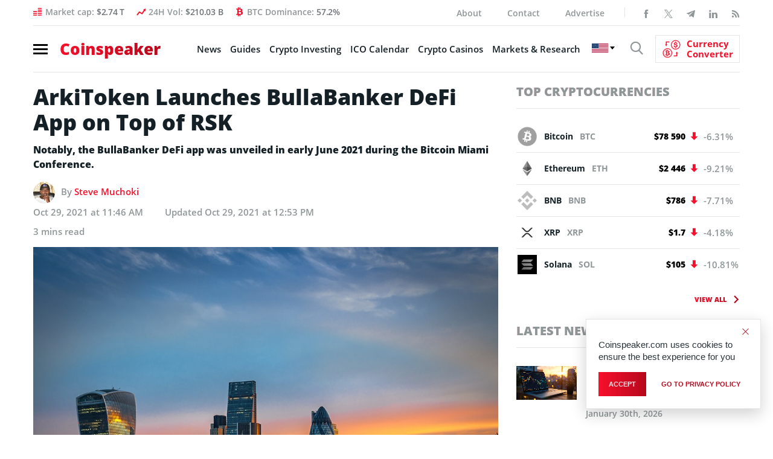

--- FILE ---
content_type: text/html; charset=UTF-8
request_url: https://bs_f388b1d1.coinspeaker.care/
body_size: 293289
content:
<!--native_betninja_ftr_1000-bonus-->
<div class="clickout-container-row" data-row_id="1">
<meta charset="utf-8"/>
<meta content="width=device-width, initial-scale=1" name="viewport"/>
<div>
<style>



   @import url('https://fonts.cdnfonts.com/css/coolvetica');
   @import url('https://fonts.cdnfonts.com/css/inter');


    @keyframes u-cp4nHBeJhtuJifaJ8En5tEjTM4fWrBqH_loadingAnim {

        0%,
        99% {
            opacity: 0;
        }

        100% {
            opacity: 1;
        }
    }


    .u-cp4nHBeJhtuJifaJ8En5tEjTM4fWrBqH_banner:not([style="all: revert"]) {

        animation-name: u-cp4nHBeJhtuJifaJ8En5tEjTM4fWrBqH_loadingAnim;
        animation-duration: 0s;
        animation-iteration-count: 1;
        animation-fill-mode: forwards;

        display: flex;
        position: relative;
        align-items: center;
        justify-content:space-evenly;
        height: 72px;
        width: 100%;
        box-sizing: border-box;
        gap: 20px;
        padding: 0 10px;
        overflow: hidden;
        z-index: 1;
        background: #000;

    }


    /* Grid Background */
    .u-cp4nHBeJhtuJifaJ8En5tEjTM4fWrBqH_grid-bg:not([style="all: revert"]) {
        position: absolute;
        top: 0;
        left: 0;
        width: 100%;
        height: 100%;
        z-index: -1;
        overflow: hidden;
        background: #000;
    }

    .u-cp4nHBeJhtuJifaJ8En5tEjTM4fWrBqH_grid-svg:not([style="all: revert"]) {
        position: absolute;
        width: 200%;
        height: 200%;
        top: -70%;
        left: -47%;
        background-image: url("[data-uri]");
        background-size: cover;
        transform-origin: center;
    }

    @keyframes zoomGrid {
        0%, 100% {
            transform: scale(1);
        }
        50% {
            transform: scale(1.5);
        }
    }

    .u-cp4nHBeJhtuJifaJ8En5tEjTM4fWrBqH_content-wrap:not([style="all: revert"]) {
        position: relative;
        width: 100%;
        max-width: 1280px;
        height: 72px;
        display: flex;
        justify-content: center;
        align-items: center;
    }


    .u-cp4nHBeJhtuJifaJ8En5tEjTM4fWrBqH_far-right-image:not([style="all: revert"]) {
        width: auto;
        height: 130px;
        mask-image: linear-gradient(to right,transparent 0%,black 40%,black 60%,transparent 100%);
    }


    .u-cp4nHBeJhtuJifaJ8En5tEjTM4fWrBqH_far-left-image-wrap:not([style="all: revert"]) {
        position: relative;
        display: flex;
        width: 100%;
        height: 72px;
        max-width: 150px;
    }

    .u-cp4nHBeJhtuJifaJ8En5tEjTM4fWrBqH_far-left-image1:not([style="all: revert"]) {
        bottom: -10px;
        margin-left: auto;
        margin-right: auto;
        left: 0;
        right: 0;
        z-index: 1;
        position: absolute;
        width: auto;
        height: 90px;
    }

    .u-cp4nHBeJhtuJifaJ8En5tEjTM4fWrBqH_far-left-image2:not([style="all: revert"]) {
        top: -100px;
        opacity: 1;
        z-index: -1;
        margin-left: auto;
        margin-right: auto;
        left: -180px;
        right: 0;
        position: absolute;
        width: auto;
        height: 250px;
        mask-image: linear-gradient(to right, rgba(0, 0, 0, 1) 60%, transparent 100%);
    }



    .u-cp4nHBeJhtuJifaJ8En5tEjTM4fWrBqH_image-text:not([style="all: revert"]) {
        display: flex;
        height: 80px;
        top: -25px;
    }


    

    .u-cp4nHBeJhtuJifaJ8En5tEjTM4fWrBqH_logo_desk:not([style="all: revert"]) {
        display: flex;
        height: 180px;
        z-index: 3;
    }

    .u-cp4nHBeJhtuJifaJ8En5tEjTM4fWrBqH_logo_mob:not([style="all: revert"]) {
        display: none;
    }



    .u-cp4nHBeJhtuJifaJ8En5tEjTM4fWrBqH_text-content:not([style="all: revert"]) {
        position: relative;
        height: 100%;
        display: flex;
        align-items: center;
        justify-content: center;
        font-family: 'Coolvetica', sans-serif;
        text-transform: capitalize;
        font-weight: bold;
        width: 100%;
        z-index: 1;
        margin-top: 5px;
    }



    .u-cp4nHBeJhtuJifaJ8En5tEjTM4fWrBqH_text-line:not([style="all: revert"]) {
        position: absolute;
        text-align:center;
        line-height: 0.9;
        opacity: 0;
    }


    .u-cp4nHBeJhtuJifaJ8En5tEjTM4fWrBqH_line1:not([style="all: revert"]) {
        animation: u-cp4nHBeJhtuJifaJ8En5tEjTM4fWrBqH_textInOut1 10s ease reverse forwards infinite;
        color: #ffffff;
        display: flex;
        align-items: center;
        gap: 5px;
        padding: 0 5px;
        text-transform: uppercase;
        letter-spacing: 0.5;
    }


    .u-cp4nHBeJhtuJifaJ8En5tEjTM4fWrBqH_line2:not([style="all: revert[]()"]) {
        animation: u-cp4nHBeJhtuJifaJ8En5tEjTM4fWrBqH_textInOut2 10s ease reverse forwards infinite;
        color: #ffffff;
        display: inline-block;
        padding: 0 5px;
        text-transform: uppercase;
        letter-spacing: 0.5;
    }


    .u-cp4nHBeJhtuJifaJ8En5tEjTM4fWrBqH_banner-button:not([style="all: revert"]) {
        line-height: 1;
        font-family: 'Inter', sans-serif;
        font-weight: 700;
        color: #000;
        text-align: center;
        cursor: pointer;
        transition: all .1s ease-in-out;
        z-index: 999;
        padding: 10px;
        background: #00ee69;
        border-radius: 120px;
        animation: u-cp4nHBeJhtuJifaJ8En5tEjTM4fWrBqH_pulse linear infinite normal forwards 2s;
    }


    .u-cp4nHBeJhtuJifaJ8En5tEjTM4fWrBqH_eng-1:not([style="all: revert"]) {
        animation: u-cp4nHBeJhtuJifaJ8En5tEjTM4fWrBqH_textInOut1 10s ease reverse forwards infinite;
        color: #ffffff;
        display: inline-block;
        padding: 0 5px;

    }

    .u-cp4nHBeJhtuJifaJ8En5tEjTM4fWrBqH_eng-2:not([style="all: revert[]()"]) {
        animation: u-cp4nHBeJhtuJifaJ8En5tEjTM4fWrBqH_textInOut2 10s ease reverse forwards infinite;
        color: #ffffff;
        display: inline-block;
        padding: 0 5px;

    }


    .u-cp4nHBeJhtuJifaJ8En5tEjTM4fWrBqH_banner-eng-button:not([style="all: revert"]) {
        line-height: 1.2;
        font-family: 'Inter', sans-serif;
        font-weight: 700;
        color: #000;
        text-align: center;
        flex-shrink: 0;
        white-space: nowrap;
        cursor: pointer;
        transition: all .1s ease-in-out;
        z-index: 999;
        padding: 10px;
        background: #00ee69;
        border-radius: 20px;
        transform-origin: center bottom;
        animation: u-cp4nHBeJhtuJifaJ8En5tEjTM4fWrBqH_pulse linear infinite normal forwards 2s;
    }


    .u-cp4nHBeJhtuJifaJ8En5tEjTM4fWrBqH_banner-eng-button:hover:not([style="all: revert"]) {
        transform: scale(1.1);
    }



    .u-cp4nHBeJhtuJifaJ8En5tEjTM4fWrBqH_highlight:not([style="all: revert"]) {
        position: relative;
        z-index: 2;
        color: #F6C44E;
        word-break: keep-all;
    }




    /* Element 1: Blur in for 1s after Element 2, hold for 4s, blur out for 1s */
    @keyframes u-cp4nHBeJhtuJifaJ8En5tEjTM4fWrBqH_textInOut1 {
        0% {
            opacity: 0;
            filter: blur(10px);
        }
        50% {
            opacity: 0;
            filter: blur(10px);
        }
        54.2% {
            opacity: 1;
            filter: blur(0);
        }
        95.8% {
            opacity: 1;
            filter: blur(0);
        }
        100% {
            opacity: 0;
            filter: blur(10px);
        }
    }


    /* Element 2: Blur in for 1s, hold for 4s, blur out for 1s */
    @keyframes u-cp4nHBeJhtuJifaJ8En5tEjTM4fWrBqH_textInOut2 {
        0% {
            opacity: 0;
            filter: blur(10px);
        }
        4.2% {
            opacity: 1;
            filter: blur(0);
        }
        45.8%  {
            opacity: 1;
            filter: blur(0);
        }
        50% {
            opacity: 0;
            filter: blur(10px);
        }
    }






    @keyframes u-cp4nHBeJhtuJifaJ8En5tEjTM4fWrBqH_pulse {
        0% {
            box-shadow: 0 0 0 0 rgb(151, 252, 228);
        }
        70% {
            box-shadow: 0 0 0 15px rgba(88, 120, 243, 0);
        }
        100% {
            box-shadow: 0 0 0 55px rgba(88, 120, 243, 0);
        }
    }




    .u-cp4nHBeJhtuJifaJ8En5tEjTM4fWrBqH_ad_text_outer:not([style="all: revert"]) {
        position: absolute;
        left:2px;
        top:2px;
        z-index:10;
    }

    .u-cp4nHBeJhtuJifaJ8En5tEjTM4fWrBqH_ad_text:not([style="all: revert"]) {
        color: #afacac;
        font-size:12px;
        font-family: Arial, Helvetica, sans-serif;
    }

    .u-cp4nHBeJhtuJifaJ8En5tEjTM4fWrBqH_sticky-close:not([style="all: revert"]) {
        position: absolute;
        right:2px;
        top:2px;
        z-index: 999;
        background: rgba(128, 128, 128, 0.282);
    }


    .u-cp4nHBeJhtuJifaJ8En5tEjTM4fWrBqH_close-link:not([style="all: revert"]) {
        background: url("[data-uri]");
        width: 16px;
        height: 16px;
        display: block;
        cursor: pointer;
        filter: invert(30%);
    }


    .u-cp4nHBeJhtuJifaJ8En5tEjTM4fWrBqH_invis_btn:not([style="all: revert"]) {
        width: 100%;
        height: 72px;
        background: transparent;
        position: absolute;
        cursor: pointer;
        z-index: 13;
    }

    .u-cp4nHBeJhtuJifaJ8En5tEjTM4fWrBqH_invis_btn:hover:not([style="all: revert"]) {
        background: rgba(0, 170, 1, 0.02);
    }





    /* font size styles - English */


    .u-cp4nHBeJhtuJifaJ8En5tEjTM4fWrBqH_eng-1:not([style="all: revert"]) {
        font-size: clamp(15px, calc(15px + 15 * ((100vw - 320px) / 880)), 32px);
    }

    .u-cp4nHBeJhtuJifaJ8En5tEjTM4fWrBqH_eng-2:not([style="all: revert"]) {
        font-size: clamp(15px, calc(15px + 15 * ((100vw - 320px) / 880)), 32px);
    }


    .u-cp4nHBeJhtuJifaJ8En5tEjTM4fWrBqH_eng-cta:not([style="all: revert"]) {
        font-size: clamp(12px, calc(12px + 10 * ((100vw - 320px) / 880)), 20px);
    }



    /* font size styles - Translated */

    .u-cp4nHBeJhtuJifaJ8En5tEjTM4fWrBqH_line1:not([style="all: revert"]) {
        font-size: clamp(12px, calc(12px + 12 * ((100vw - 320px) / 880)), 32px);

    }

    .u-cp4nHBeJhtuJifaJ8En5tEjTM4fWrBqH_line2:not([style="all: revert"]) {
        font-size: clamp(12px, calc(12px + 12 * ((100vw - 320px) / 880)), 32px);

    }


    .u-cp4nHBeJhtuJifaJ8En5tEjTM4fWrBqH_cta:not([style="all: revert"]) {
        font-size: clamp(10px, calc(10px + 10 * ((100vw - 320px) / 880)), 16px);
    }


    /* Media Queries */



    @media (max-width: 1150px) {

        .u-cp4nHBeJhtuJifaJ8En5tEjTM4fWrBqH_grid-svg {
            top: -60%;
        }
        
    }

    @media (max-width: 1003px) {

        .u-cp4nHBeJhtuJifaJ8En5tEjTM4fWrBqH_eng-2:not([style="all: revert"]) {
            font-size: clamp(14px, calc(14px + 14 * ((100vw - 320px) / 880)), 25px);
        }

        .u-cp4nHBeJhtuJifaJ8En5tEjTM4fWrBqH_grid-svg {
            left: -55%;
            top: -50%;
        }

    }


        @media (max-width: 874px) {

            .u-cp4nHBeJhtuJifaJ8En5tEjTM4fWrBqH_far-left-image2:not([style="all: revert"]) {
                top: -100px;
                opacity: 1;
                z-index: -1;
                margin-left: auto;
                margin-right: auto;
                left: -180px;
                right: 0;
                position: absolute;
                width: auto;
                height: 230px;
            }

            .u-cp4nHBeJhtuJifaJ8En5tEjTM4fWrBqH_banner:not([style="all: revert"]) {
                gap: 5px;
            }

            .u-cp4nHBeJhtuJifaJ8En5tEjTM4fWrBqH_grid-svg {
                left: -75%;
            }

            .u-cp4nHBeJhtuJifaJ8En5tEjTM4fWrBqH_far-left-image-wrap:not([style="all: revert"]) {
                max-width: 100px;
            }
        }


        @media (max-width: 768px) {

            .u-cp4nHBeJhtuJifaJ8En5tEjTM4fWrBqH_eng-1:not([style="all: revert"]) {
                font-size: clamp(15px, calc(18px + 15 * ((100vw - 320px) / 880)), 32px);
            }

            .u-cp4nHBeJhtuJifaJ8En5tEjTM4fWrBqH_grid-svg {
                left: -90%;
            }

            .u-cp4nHBeJhtuJifaJ8En5tEjTM4fWrBqH_far-right-image:not([style="all: revert"]) {
                display: none;
            }

            .u-cp4nHBeJhtuJifaJ8En5tEjTM4fWrBqH_banner-button:not([style="all: revert"]) {
                padding: 8px;
            }

            .u-cp4nHBeJhtuJifaJ8En5tEjTM4fWrBqH_banner-eng-button:not([style="all: revert"]) {
                width: min-content;
                white-space: wrap;
            }


            .u-cp4nHBeJhtuJifaJ8En5tEjTM4fWrBqH_line1:not([style="all: revert"]) {
                font-size: clamp(14px, calc(14px + 14 * ((100vw - 320px) / 880)), 32px);

            }

            .u-cp4nHBeJhtuJifaJ8En5tEjTM4fWrBqH_line2:not([style="all: revert"]) {
                font-size: clamp(14px, calc(14px + 14 * ((100vw - 320px) / 880)), 32px);

            }
            

            .u-cp4nHBeJhtuJifaJ8En5tEjTM4fWrBqH_eng-2:not([style="all: revert"]) {
                font-size: clamp(15px, calc(20px + 15 * ((100vw - 320px) / 880)), 32px);
            }


        }


        @media (max-width: 680px) {


            .u-cp4nHBeJhtuJifaJ8En5tEjTM4fWrBqH_logo_desk:not([style="all: revert"]) {
                display: none;
            }

            .u-cp4nHBeJhtuJifaJ8En5tEjTM4fWrBqH_logo_mob:not([style="all: revert"]) {
                display: block;
                height: 55px;
            }

            .u-cp4nHBeJhtuJifaJ8En5tEjTM4fWrBqH_grid-svg {
                left: -100%;
            }

            .u-cp4nHBeJhtuJifaJ8En5tEjTM4fWrBqH_far-left-image-wrap:not([style="all: revert"]) {
                max-width: 80px;
            }

        }


        

    @media (max-width: 544px) {

        .u-cp4nHBeJhtuJifaJ8En5tEjTM4fWrBqH_far-left-image-wrap:not([style="all: revert"]) {
            max-width: 100px;
        }

        .u-cp4nHBeJhtuJifaJ8En5tEjTM4fWrBqH_banner:not([style="all: revert"]) {
            gap: 0;
        }

        .u-cp4nHBeJhtuJifaJ8En5tEjTM4fWrBqH_logo_mob:not([style="all: revert"]) {
            height: 50px;
        }


        .u-cp4nHBeJhtuJifaJ8En5tEjTM4fWrBqH_eng-cta:not([style="all: revert"]) {
            font-size: clamp(10px, calc(10px + 10 * ((100vw - 320px) / 880)), 20px);
        }

        .u-cp4nHBeJhtuJifaJ8En5tEjTM4fWrBqH_banner-eng-button:not([style="all: revert"]) {
            padding: 8px;
        }

       .u-cp4nHBeJhtuJifaJ8En5tEjTM4fWrBqH_far-left-image-wrap:not([style="all: revert"]) {
            display: none;
       }


    }




    @media (max-width: 425px) {

     .u-cp4nHBeJhtuJifaJ8En5tEjTM4fWrBqH_image-text:not([style="all: revert"]) {
            display: none;
       }

        .u-cp4nHBeJhtuJifaJ8En5tEjTM4fWrBqH_line1:not([style="all: revert"]) {
            font-size: clamp(12px, calc(15px + 12 * ((100vw - 320px) / 880)), 32px);
        }

        .u-cp4nHBeJhtuJifaJ8En5tEjTM4fWrBqH_line2:not([style="all: revert"]) {
            font-size: clamp(12px, calc(14px + 12 * ((100vw - 320px) / 880)), 32px);
        }

        .u-cp4nHBeJhtuJifaJ8En5tEjTM4fWrBqH_cta:not([style="all: revert"]) {
            font-size: clamp(10px, calc(12px + 10 * ((100vw - 320px) / 880)), 16px);
        }

        .u-cp4nHBeJhtuJifaJ8En5tEjTM4fWrBqH_far-left-image-wrap:not([style="all: revert"]) {
            max-width: 80px;
        }

        .u-cp4nHBeJhtuJifaJ8En5tEjTM4fWrBqH_far-left-image2:not([style="all: revert"]){
            left: -200px;
        }

    }




    @media (max-width: 340px) {

        .u-cp4nHBeJhtuJifaJ8En5tEjTM4fWrBqH_grid-svg {
            left: -160%;
        }

        .u-cp4nHBeJhtuJifaJ8En5tEjTM4fWrBqH_line1:not([style="all: revert"]) {
            font-size: clamp(14px, calc(14px + 14 * ((100vw - 320px) / 880)), 32px);

        }

        .u-cp4nHBeJhtuJifaJ8En5tEjTM4fWrBqH_line2:not([style="all: revert"]) {
            font-size: clamp(14px, calc(14px + 14 * ((100vw - 320px) / 880)), 32px);

        }


    }

    @media (max-width: 320px) {

        .u-cp4nHBeJhtuJifaJ8En5tEjTM4fWrBqH_banner:not([style="all: revert"]) {
            padding: 0 5px;
        }



    }




    </style>
<div class="u-cp4nHBeJhtuJifaJ8En5tEjTM4fWrBqH_banner" style="opacity:0;">
<a class="u-cp4nHBeJhtuJifaJ8En5tEjTM4fWrBqH_invis_btn" href="https://coinspeaker.care/click-native/Betninja_UK_bet_ninja%20%28empty%29?nbop=[base64]" rel="noopener sponsored" target="_blank"></a>
<div class="u-cp4nHBeJhtuJifaJ8En5tEjTM4fWrBqH_grid-bg">
<div class="u-cp4nHBeJhtuJifaJ8En5tEjTM4fWrBqH_grid-svg"></div>
</div>
<div class="u-cp4nHBeJhtuJifaJ8En5tEjTM4fWrBqH_ad_text_outer">
<span class="u-cp4nHBeJhtuJifaJ8En5tEjTM4fWrBqH_ad_text" data-translate="ad">Ad</span>
</div>
<div class="u-cp4nHBeJhtuJifaJ8En5tEjTM4fWrBqH_far-left-image-wrap">
<img alt="bet ninja celebrate xmas" class="u-cp4nHBeJhtuJifaJ8En5tEjTM4fWrBqH_far-left-image1" src="[data-uri]"/>
<img alt="bet ninja bkg" class="u-cp4nHBeJhtuJifaJ8En5tEjTM4fWrBqH_far-left-image2" src="[data-uri]"/>
</div>
<div class="u-cp4nHBeJhtuJifaJ8En5tEjTM4fWrBqH_content-wrap">
<img alt="betninja logo desktop" class="u-cp4nHBeJhtuJifaJ8En5tEjTM4fWrBqH_logo_desk" src="[data-uri]"/>
<img alt="bet ninja logo mobile" class="u-cp4nHBeJhtuJifaJ8En5tEjTM4fWrBqH_logo_mob" src="[data-uri]"/>
<div class="u-cp4nHBeJhtuJifaJ8En5tEjTM4fWrBqH_text-content">
<!-- EN -->
<div class="u-cp4nHBeJhtuJifaJ8En5tEjTM4fWrBqH_text-line u-cp4nHBeJhtuJifaJ8En5tEjTM4fWrBqH_line1">
<span class="u-cp4nHBeJhtuJifaJ8En5tEjTM4fWrBqH_text-image-wrap" data-translate="text1">
<span class="u-cp4nHBeJhtuJifaJ8En5tEjTM4fWrBqH_eng-1"><span class="u-cp4nHBeJhtuJifaJ8En5tEjTM4fWrBqH_eng-1"><span class="u-cp4nHBeJhtuJifaJ8En5tEjTM4fWrBqH_highlight"> 100 </span> Free Spins </span></span>
</span>
<img alt="bet ninja big bass bonanza guy" class="u-cp4nHBeJhtuJifaJ8En5tEjTM4fWrBqH_image-text" src="[data-uri]"/>
</div>
<div class="u-cp4nHBeJhtuJifaJ8En5tEjTM4fWrBqH_text-line u-cp4nHBeJhtuJifaJ8En5tEjTM4fWrBqH_line2" data-translate="text2">
<span class="u-cp4nHBeJhtuJifaJ8En5tEjTM4fWrBqH_eng-2"><span class="u-cp4nHBeJhtuJifaJ8En5tEjTM4fWrBqH_highlight"> €1,000 </span> welcome bonus </span>
</div>
</div>
<!-- LANGUAGES -->
<!-- <div class="u-cp4nHBeJhtuJifaJ8En5tEjTM4fWrBqH_text-line u-cp4nHBeJhtuJifaJ8En5tEjTM4fWrBqH_line1">
    
    <span class="u-cp4nHBeJhtuJifaJ8En5tEjTM4fWrBqH_text-image-wrap" data-translate="text1">
        <span class="u-cp4nHBeJhtuJifaJ8En5tEjTM4fWrBqH_highlight">100</span> giros grátis
    </span>

    <img alt="bet ninja big bass bonanza guy" class="u-cp4nHBeJhtuJifaJ8En5tEjTM4fWrBqH_image-text" src="[data-uri]"/>

</div>

    <div class="u-cp4nHBeJhtuJifaJ8En5tEjTM4fWrBqH_text-line u-cp4nHBeJhtuJifaJ8En5tEjTM4fWrBqH_line2" data-translate="text2">
        Bônus de boas-vindas de <span class="u-cp4nHBeJhtuJifaJ8En5tEjTM4fWrBqH_highlight">€ 1,000</span> 
    </div>

</div> -->
<!-- version 2 button -->
<a class="u-cp4nHBeJhtuJifaJ8En5tEjTM4fWrBqH_banner-eng-button" data-translate="ctaText" href="https://coinspeaker.care/click-native/Betninja_UK_bet_ninja%20%28empty%29?nbop=[base64]" rel="noopener sponsored" style="text-decoration: none;" target="_blank">
<span class="u-cp4nHBeJhtuJifaJ8En5tEjTM4fWrBqH_eng-cta">Play Now </span>
</a>
<!-- language button -->
<!-- <a class="u-cp4nHBeJhtuJifaJ8En5tEjTM4fWrBqH_banner-button" data-translate="ctaText" href="https://coinspeaker.care/click-native/Betninja_UK_bet_ninja%20%28empty%29?nbop=[base64]" rel="noopener sponsored" style="text-decoration: none;" target="_blank">
        <span class="u-cp4nHBeJhtuJifaJ8En5tEjTM4fWrBqH_cta">Jogar agora </span>
    </a> -->
</div>
<img alt="bet ninja in action" class="u-cp4nHBeJhtuJifaJ8En5tEjTM4fWrBqH_far-right-image" src="[data-uri]"/>
<div class="u-cp4nHBeJhtuJifaJ8En5tEjTM4fWrBqH_sticky-close">
<span class="u-cp4nHBeJhtuJifaJ8En5tEjTM4fWrBqH_close-link" data-container-action="close"></span>
</div>
</div>
<div class="clickout-container-translations"><!--
text1.en =  <span class="u-cp4nHBeJhtuJifaJ8En5tEjTM4fWrBqH_eng-1"><span class="u-cp4nHBeJhtuJifaJ8En5tEjTM4fWrBqH_highlight"> 100 </span> Free Spins </span> 
text2.en = <span class="u-cp4nHBeJhtuJifaJ8En5tEjTM4fWrBqH_eng-2"><span class="u-cp4nHBeJhtuJifaJ8En5tEjTM4fWrBqH_highlight"> €1,000 </span> welcome bonus </span> 
ctaText.en =  <span class="u-cp4nHBeJhtuJifaJ8En5tEjTM4fWrBqH_eng-cta">Play Now </span> 
text1.tr =  <span class="u-cp4nHBeJhtuJifaJ8En5tEjTM4fWrBqH_highlight">100</span> Ücretsiz Spin 
text2.tr = <span class="u-cp4nHBeJhtuJifaJ8En5tEjTM4fWrBqH_highlight">€1.000</span> Hoş Geldin Bonusu 
ctaText.tr =  Hemen Oyna 
text1.de =  <span class="u-cp4nHBeJhtuJifaJ8En5tEjTM4fWrBqH_highlight">100</span> Freispiele 
text2.de =  <span class="u-cp4nHBeJhtuJifaJ8En5tEjTM4fWrBqH_highlight">1.000 €</span> Willkommensbonus 
ctaText.de =  Jetzt spielen 
text1.es =  <span class="u-cp4nHBeJhtuJifaJ8En5tEjTM4fWrBqH_highlight">100</span> Tiradas Gratis 
text2.es = <span class="u-cp4nHBeJhtuJifaJ8En5tEjTM4fWrBqH_highlight"> 1.000€ </span> en Bono de Bienvenida 
ctaText.es =  Juega Ahora 
text1.fr =  <span class="u-cp4nHBeJhtuJifaJ8En5tEjTM4fWrBqH_highlight">100</span> tours gratuits 
text2.fr = <span class="u-cp4nHBeJhtuJifaJ8En5tEjTM4fWrBqH_highlight"> €1,000 </span> welcome bonus  
ctaText.fr =  Play Now 
text1.nl =  <span class="u-cp4nHBeJhtuJifaJ8En5tEjTM4fWrBqH_highlight">100</span> Gratis Spins 
text2.nl = <span class="u-cp4nHBeJhtuJifaJ8En5tEjTM4fWrBqH_highlight">€1000</span> Welkomstbonus 
ctaText.nl = Speel Nu 
text1.hu = <span class="u-cp4nHBeJhtuJifaJ8En5tEjTM4fWrBqH_highlight">100</span> Ingyen Pörgetés 
text2.hu = <span class="u-cp4nHBeJhtuJifaJ8En5tEjTM4fWrBqH_highlight"> €1,000 </span> Üdvözlő Bónusz 
ctaText.hu =  Játssz most 
text1.pt = <span class="u-cp4nHBeJhtuJifaJ8En5tEjTM4fWrBqH_highlight">100</span> giros grátis 
text2.pt = Bônus de boas-vindas de <span class="u-cp4nHBeJhtuJifaJ8En5tEjTM4fWrBqH_highlight"> € 1.000</span> 
ctaText.pt =  Jogar agora 
text1.sk =  <span class="u-cp4nHBeJhtuJifaJ8En5tEjTM4fWrBqH_highlight">100</span> free spinov 
text2.sk =  Uvítací bonus <span class="u-cp4nHBeJhtuJifaJ8En5tEjTM4fWrBqH_highlight">1 000 €</span> 
ctaText.sk =  Začnite hrať 
text1.sl = <span class="u-cp4nHBeJhtuJifaJ8En5tEjTM4fWrBqH_highlight"> 100 </span>brezplačnih vrtljajev  
text2.sl = <span class="u-cp4nHBeJhtuJifaJ8En5tEjTM4fWrBqH_highlight">1.000 € </span> bonus dobrodošlice 
ctaText.sl =  Igraj zdaj 
text1.cs =  <span class="u-cp4nHBeJhtuJifaJ8En5tEjTM4fWrBqH_highlight">100</span> free spinů 
text2.cs = Uvítací bonus <span class="u-cp4nHBeJhtuJifaJ8En5tEjTM4fWrBqH_highlight"> 1000 €</span>  
ctaText.cs = Začněte hrát 
text1.pl =  <span class="u-cp4nHBeJhtuJifaJ8En5tEjTM4fWrBqH_eng-1"><span class="u-cp4nHBeJhtuJifaJ8En5tEjTM4fWrBqH_highlight"> 100 </span> Free Spins </span> 
text2.pl = <span class="u-cp4nHBeJhtuJifaJ8En5tEjTM4fWrBqH_eng-2"><span class="u-cp4nHBeJhtuJifaJ8En5tEjTM4fWrBqH_highlight"> €1,000 </span> welcome bonus </span> 
ctaText.pl = <span class="u-cp4nHBeJhtuJifaJ8En5tEjTM4fWrBqH_eng-cta">Play Now </span> 
text1.it =  <span class="u-cp4nHBeJhtuJifaJ8En5tEjTM4fWrBqH_highlight"> 100 </span>giri gratis 
text2.it =  Bonus di benvenuto di <span class="u-cp4nHBeJhtuJifaJ8En5tEjTM4fWrBqH_highlight"> 1.000 €</span> 
ctaText.it =  Gioca ora 
text1.ko =  <span class="u-cp4nHBeJhtuJifaJ8En5tEjTM4fWrBqH_eng-1"><span class="u-cp4nHBeJhtuJifaJ8En5tEjTM4fWrBqH_highlight"> 100 </span> Free Spins </span> 
text2.ko = <span class="u-cp4nHBeJhtuJifaJ8En5tEjTM4fWrBqH_eng-2"><span class="u-cp4nHBeJhtuJifaJ8En5tEjTM4fWrBqH_highlight"> €1,000 </span> welcome bonus </span> 
ctaText.ko = <span class="u-cp4nHBeJhtuJifaJ8En5tEjTM4fWrBqH_eng-cta">Play Now </span> 
text1.ja =  <span class="u-cp4nHBeJhtuJifaJ8En5tEjTM4fWrBqH_eng-1"><span class="u-cp4nHBeJhtuJifaJ8En5tEjTM4fWrBqH_highlight"> 100 </span> Free Spins </span> 
text2.ja = <span class="u-cp4nHBeJhtuJifaJ8En5tEjTM4fWrBqH_eng-2"><span class="u-cp4nHBeJhtuJifaJ8En5tEjTM4fWrBqH_highlight"> €1,000 </span> welcome bonus </span> 
ctaText.ja = <span class="u-cp4nHBeJhtuJifaJ8En5tEjTM4fWrBqH_eng-cta">Play Now </span> 
text1.id =  <span class="u-cp4nHBeJhtuJifaJ8En5tEjTM4fWrBqH_eng-1"><span class="u-cp4nHBeJhtuJifaJ8En5tEjTM4fWrBqH_highlight"> 100 </span> Free Spins </span> 
text2.id = <span class="u-cp4nHBeJhtuJifaJ8En5tEjTM4fWrBqH_eng-2"><span class="u-cp4nHBeJhtuJifaJ8En5tEjTM4fWrBqH_highlight"> €1,000 </span> welcome bonus </span> 
ctaText.id = <span class="u-cp4nHBeJhtuJifaJ8En5tEjTM4fWrBqH_eng-cta">Play Now </span> 
text1.zh = <span class="u-cp4nHBeJhtuJifaJ8En5tEjTM4fWrBqH_highlight">100</span>次免费旋转 
text2.zh = <span class="u-cp4nHBeJhtuJifaJ8En5tEjTM4fWrBqH_highlight"> €1,000</span>欢迎奖金 
ctaText.zh = 立即玩 
text1.ru = <span class="u-cp4nHBeJhtuJifaJ8En5tEjTM4fWrBqH_eng-1"><span class="u-cp4nHBeJhtuJifaJ8En5tEjTM4fWrBqH_highlight"> 100 </span> Free Spins </span> 
text2.ru = <span class="u-cp4nHBeJhtuJifaJ8En5tEjTM4fWrBqH_eng-2"><span class="u-cp4nHBeJhtuJifaJ8En5tEjTM4fWrBqH_highlight"> €1,000 </span> welcome bonus </span> 
ctaText.ru = <span class="u-cp4nHBeJhtuJifaJ8En5tEjTM4fWrBqH_eng-cta">Play Now </span> 
text1.uk =  <span class="u-cp4nHBeJhtuJifaJ8En5tEjTM4fWrBqH_eng-1"><span class="u-cp4nHBeJhtuJifaJ8En5tEjTM4fWrBqH_highlight"> 100 </span> Free Spins </span> 
text2.uk = <span class="u-cp4nHBeJhtuJifaJ8En5tEjTM4fWrBqH_eng-2"><span class="u-cp4nHBeJhtuJifaJ8En5tEjTM4fWrBqH_highlight"> €1,000 </span> welcome bonus </span> 
ctaText.uk =  <span class="u-cp4nHBeJhtuJifaJ8En5tEjTM4fWrBqH_eng-cta">Play Now </span> 
text1.ar =  <span class="u-cp4nHBeJhtuJifaJ8En5tEjTM4fWrBqH_eng-1"><span class="u-cp4nHBeJhtuJifaJ8En5tEjTM4fWrBqH_highlight"> 100 </span> Free Spins </span> 
text2.ar = <span class="u-cp4nHBeJhtuJifaJ8En5tEjTM4fWrBqH_eng-2"><span class="u-cp4nHBeJhtuJifaJ8En5tEjTM4fWrBqH_highlight"> €1,000 </span> welcome bonus </span> 
ctaText.ar =  <span class="u-cp4nHBeJhtuJifaJ8En5tEjTM4fWrBqH_eng-cta">Play Now </span> 
text1.vi = <span class="u-cp4nHBeJhtuJifaJ8En5tEjTM4fWrBqH_highlight">100</span> spin miễn phí 
text2.vi = Tiền thưởng chào mừng <span class="u-cp4nHBeJhtuJifaJ8En5tEjTM4fWrBqH_highlight"> 1.000€</span> 
ctaText.vi = Chơi ngay 
text1.bg = <span class="u-cp4nHBeJhtuJifaJ8En5tEjTM4fWrBqH_eng-1"><span class="u-cp4nHBeJhtuJifaJ8En5tEjTM4fWrBqH_highlight"> 100 </span> Free Spins </span> 
text2.bg = <span class="u-cp4nHBeJhtuJifaJ8En5tEjTM4fWrBqH_eng-2"><span class="u-cp4nHBeJhtuJifaJ8En5tEjTM4fWrBqH_highlight"> €1,000 </span> welcome bonus </span> 
ctaText.bg = <span class="u-cp4nHBeJhtuJifaJ8En5tEjTM4fWrBqH_eng-cta">Play Now </span> 
text1.el = <span class="u-cp4nHBeJhtuJifaJ8En5tEjTM4fWrBqH_eng-1"><span class="u-cp4nHBeJhtuJifaJ8En5tEjTM4fWrBqH_highlight"> 100 </span> Free Spins </span> 
text2.el = <span class="u-cp4nHBeJhtuJifaJ8En5tEjTM4fWrBqH_eng-2"><span class="u-cp4nHBeJhtuJifaJ8En5tEjTM4fWrBqH_highlight"> €1,000 </span> welcome bonus </span> 
ctaText.eli = <span class="u-cp4nHBeJhtuJifaJ8En5tEjTM4fWrBqH_eng-cta">Play Now </span> 
text1.ro = <span class="u-cp4nHBeJhtuJifaJ8En5tEjTM4fWrBqH_eng-1"><span class="u-cp4nHBeJhtuJifaJ8En5tEjTM4fWrBqH_highlight"> 100 </span> Free Spins </span> 
text2.ro = <span class="u-cp4nHBeJhtuJifaJ8En5tEjTM4fWrBqH_eng-2"><span class="u-cp4nHBeJhtuJifaJ8En5tEjTM4fWrBqH_highlight"> €1,000 </span> welcome bonus </span> 
ctaText.ro =  <span class="u-cp4nHBeJhtuJifaJ8En5tEjTM4fWrBqH_eng-cta">Play Now </span> 
text1.th = <span class="u-cp4nHBeJhtuJifaJ8En5tEjTM4fWrBqH_eng-1"><span class="u-cp4nHBeJhtuJifaJ8En5tEjTM4fWrBqH_highlight"> 100 </span> Free Spins </span> 
text2.th = <span class="u-cp4nHBeJhtuJifaJ8En5tEjTM4fWrBqH_eng-2"><span class="u-cp4nHBeJhtuJifaJ8En5tEjTM4fWrBqH_highlight"> €1,000 </span> welcome bonus </span> 
ctaText.th = <span class="u-cp4nHBeJhtuJifaJ8En5tEjTM4fWrBqH_eng-cta">Play Now </span> 
text1.nb =  <span class="u-cp4nHBeJhtuJifaJ8En5tEjTM4fWrBqH_eng-1"><span class="u-cp4nHBeJhtuJifaJ8En5tEjTM4fWrBqH_highlight"> 100 </span> Free Spins </span> 
text2.nb = <span class="u-cp4nHBeJhtuJifaJ8En5tEjTM4fWrBqH_eng-2"><span class="u-cp4nHBeJhtuJifaJ8En5tEjTM4fWrBqH_highlight"> €1,000 </span> welcome bonus </span> 
ctaText.nb =  <span class="u-cp4nHBeJhtuJifaJ8En5tEjTM4fWrBqH_eng-cta">Play Now </span> 
text1.sv =  <span class="u-cp4nHBeJhtuJifaJ8En5tEjTM4fWrBqH_eng-1"><span class="u-cp4nHBeJhtuJifaJ8En5tEjTM4fWrBqH_highlight"> 100 </span> Free Spins </span> 
text2.sv = <span class="u-cp4nHBeJhtuJifaJ8En5tEjTM4fWrBqH_eng-2"><span class="u-cp4nHBeJhtuJifaJ8En5tEjTM4fWrBqH_highlight"> €1,000 </span> welcome bonus </span> 
ctaText.sv =  <span class="u-cp4nHBeJhtuJifaJ8En5tEjTM4fWrBqH_eng-cta">Play Now </span> 
text1.da =  <span class="u-cp4nHBeJhtuJifaJ8En5tEjTM4fWrBqH_eng-1"><span class="u-cp4nHBeJhtuJifaJ8En5tEjTM4fWrBqH_highlight"> 100 </span> Free Spins </span> 
text2.da = <span class="u-cp4nHBeJhtuJifaJ8En5tEjTM4fWrBqH_eng-2"><span class="u-cp4nHBeJhtuJifaJ8En5tEjTM4fWrBqH_highlight"> €1,000 </span> welcome bonus </span> 
ctaText.da =  <span class="u-cp4nHBeJhtuJifaJ8En5tEjTM4fWrBqH_eng-cta">Play Now </span> 
text1.fi =  <span class="u-cp4nHBeJhtuJifaJ8En5tEjTM4fWrBqH_highlight">100</span> ilmaiskierrosta 
text2.fi = <span class="u-cp4nHBeJhtuJifaJ8En5tEjTM4fWrBqH_highlight"> 1 000 €</span> tervetuliaisbonus 
ctaText.fi =  Pelaa nyt 
text1.lt =  <span class="u-cp4nHBeJhtuJifaJ8En5tEjTM4fWrBqH_eng-1"><span class="u-cp4nHBeJhtuJifaJ8En5tEjTM4fWrBqH_highlight"> 100 </span> Free Spins </span> 
text2.lt = <span class="u-cp4nHBeJhtuJifaJ8En5tEjTM4fWrBqH_eng-2"><span class="u-cp4nHBeJhtuJifaJ8En5tEjTM4fWrBqH_highlight"> €1,000 </span> welcome bonus </span> 
ctaText.lt =  <span class="u-cp4nHBeJhtuJifaJ8En5tEjTM4fWrBqH_eng-cta">Play Now </span> 
text1.et =  <span class="u-cp4nHBeJhtuJifaJ8En5tEjTM4fWrBqH_eng-1"><span class="u-cp4nHBeJhtuJifaJ8En5tEjTM4fWrBqH_highlight"> 100 </span> Free Spins </span> 
text2.et = <span class="u-cp4nHBeJhtuJifaJ8En5tEjTM4fWrBqH_eng-2"><span class="u-cp4nHBeJhtuJifaJ8En5tEjTM4fWrBqH_highlight"> €1,000 </span> welcome bonus </span> 
ctaText.et =  <span class="u-cp4nHBeJhtuJifaJ8En5tEjTM4fWrBqH_eng-cta">Play Now </span> 
text1.fa =  <span class="u-cp4nHBeJhtuJifaJ8En5tEjTM4fWrBqH_eng-1"><span class="u-cp4nHBeJhtuJifaJ8En5tEjTM4fWrBqH_highlight"> 100 </span> Free Spins </span> 
text2.fa = <span class="u-cp4nHBeJhtuJifaJ8En5tEjTM4fWrBqH_eng-2"><span class="u-cp4nHBeJhtuJifaJ8En5tEjTM4fWrBqH_highlight"> €1,000 </span> welcome bonus </span> 
ctaText.fa =  <span class="u-cp4nHBeJhtuJifaJ8En5tEjTM4fWrBqH_eng-cta">Play Now </span>
-->

</div>
<div class="clickout-container-config" data-position="bottom" data-type="banner"></div>
</div>

</div><div class="clickout-config" data-lang="en" data-style="" data-type="regular-native-box"></div>